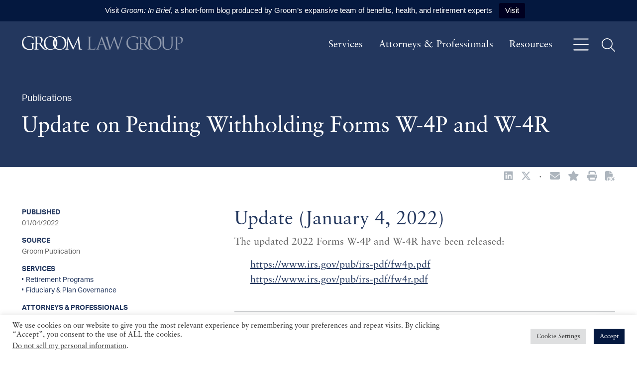

--- FILE ---
content_type: text/html; charset=UTF-8
request_url: https://www.groom.com/resources/update-on-pending-withholding-forms-w-4p-and-w-4r/
body_size: 16135
content:
<!DOCTYPE html><html lang="en-US"><head ><meta charset="UTF-8" /><meta name="viewport" content="width=device-width, initial-scale=1" /><meta name='robots' content='index, follow, max-image-preview:large, max-snippet:-1, max-video-preview:-1' /> <!-- This site is optimized with the Yoast SEO plugin v26.7 - https://yoast.com/wordpress/plugins/seo/ --><link media="all" href="https://www.groom.com/wp-content/cache/autoptimize/css/autoptimize_41cc8f51d006d3851870eec1a6a47fe8.css" rel="stylesheet"><title>Update on Pending Withholding Forms W-4P and W-4R | Groom Law Group</title><link rel="canonical" href="https://www.groom.com/resources/update-on-pending-withholding-forms-w-4p-and-w-4r/" /><meta property="og:locale" content="en_US" /><meta property="og:type" content="article" /><meta property="og:title" content="Update on Pending Withholding Forms W-4P and W-4R | Groom Law Group" /><meta property="og:description" content="Update (January 4, 2022) The updated 2022 Forms W-4P and W-4R have been released: Update (November 8, 2021) It’s official, the 2022 Forms W-4P and W-4R will be optional for 2022. Original Publication (November 4, 2021) The industry is eagerly awaiting the release of these final forms, which, informally, we hear are coming next month" /><meta property="og:url" content="https://www.groom.com/resources/update-on-pending-withholding-forms-w-4p-and-w-4r/" /><meta property="og:site_name" content="Groom Law Group" /><meta property="article:published_time" content="2022-01-04T16:00:00+00:00" /><meta property="article:modified_time" content="2022-12-09T20:00:09+00:00" /><meta property="og:image" content="https://www.groom.com/wp-content/uploads/2022/11/LinkedIn-Groom-Publication-Update-on-Pending-Withholding-Forms-W-4P-and-W-4R-1024x535-1.png" /><meta property="og:image:width" content="1024" /><meta property="og:image:height" content="535" /><meta property="og:image:type" content="image/png" /><meta name="author" content="Raju Buchi" /><meta name="twitter:card" content="summary_large_image" /><meta name="twitter:creator" content="@groomlawgroup" /><meta name="twitter:site" content="@groomlawgroup" /> <script type="application/ld+json" class="yoast-schema-graph">{"@context":"https://schema.org","@graph":[{"@type":"Article","@id":"https://www.groom.com/resources/update-on-pending-withholding-forms-w-4p-and-w-4r/#article","isPartOf":{"@id":"https://www.groom.com/resources/update-on-pending-withholding-forms-w-4p-and-w-4r/"},"author":{"name":"Raju Buchi","@id":"https://www.groom.com/#/schema/person/356acd42141bd0351a0a46b087edabd8"},"headline":"Update on Pending Withholding Forms W-4P and W-4R","datePublished":"2022-01-04T16:00:00+00:00","dateModified":"2022-12-09T20:00:09+00:00","mainEntityOfPage":{"@id":"https://www.groom.com/resources/update-on-pending-withholding-forms-w-4p-and-w-4r/"},"wordCount":430,"publisher":{"@id":"https://www.groom.com/#organization"},"keywords":["Done LAI","FINAL"],"articleSection":["Publications"],"inLanguage":"en-US"},{"@type":"WebPage","@id":"https://www.groom.com/resources/update-on-pending-withholding-forms-w-4p-and-w-4r/","url":"https://www.groom.com/resources/update-on-pending-withholding-forms-w-4p-and-w-4r/","name":"Update on Pending Withholding Forms W-4P and W-4R | Groom Law Group","isPartOf":{"@id":"https://www.groom.com/#website"},"datePublished":"2022-01-04T16:00:00+00:00","dateModified":"2022-12-09T20:00:09+00:00","breadcrumb":{"@id":"https://www.groom.com/resources/update-on-pending-withholding-forms-w-4p-and-w-4r/#breadcrumb"},"inLanguage":"en-US","potentialAction":[{"@type":"ReadAction","target":["https://www.groom.com/resources/update-on-pending-withholding-forms-w-4p-and-w-4r/"]}]},{"@type":"BreadcrumbList","@id":"https://www.groom.com/resources/update-on-pending-withholding-forms-w-4p-and-w-4r/#breadcrumb","itemListElement":[{"@type":"ListItem","position":1,"name":"Home","item":"https://www.groom.com/"},{"@type":"ListItem","position":2,"name":"Resources","item":"https://www.groom.com/resources/"},{"@type":"ListItem","position":3,"name":"Update on Pending Withholding Forms W-4P and W-4R"}]},{"@type":"WebSite","@id":"https://www.groom.com/#website","url":"https://www.groom.com/","name":"Groom Law Group","description":"Employee  Benefits, Health and Retirement","publisher":{"@id":"https://www.groom.com/#organization"},"potentialAction":[{"@type":"SearchAction","target":{"@type":"EntryPoint","urlTemplate":"https://www.groom.com/?s={search_term_string}"},"query-input":{"@type":"PropertyValueSpecification","valueRequired":true,"valueName":"search_term_string"}}],"inLanguage":"en-US"},{"@type":"Organization","@id":"https://www.groom.com/#organization","name":"Groom Law Group","url":"https://www.groom.com/","logo":{"@type":"ImageObject","inLanguage":"en-US","@id":"https://www.groom.com/#/schema/logo/image/","url":"https://www.groom.com/wp-content/uploads/2023/01/LinkedIn-Share-Image.png","contentUrl":"https://www.groom.com/wp-content/uploads/2023/01/LinkedIn-Share-Image.png","width":1200,"height":648,"caption":"Groom Law Group"},"image":{"@id":"https://www.groom.com/#/schema/logo/image/"},"sameAs":["https://x.com/groomlawgroup","https://www.linkedin.com/company/groom-law-group/"]},{"@type":"Person","@id":"https://www.groom.com/#/schema/person/356acd42141bd0351a0a46b087edabd8","name":"Raju Buchi","image":{"@type":"ImageObject","inLanguage":"en-US","@id":"https://www.groom.com/#/schema/person/image/","url":"https://secure.gravatar.com/avatar/b20aab4de6232a24d4f2daba2b50b9cc?s=96&d=mm&r=g","contentUrl":"https://secure.gravatar.com/avatar/b20aab4de6232a24d4f2daba2b50b9cc?s=96&d=mm&r=g","caption":"Raju Buchi"}}]}</script> <!-- / Yoast SEO plugin. --><link rel='dns-prefetch' href='//cdnjs.cloudflare.com' /><link rel='dns-prefetch' href='//use.typekit.net' /><link rel='stylesheet' id='fonts-css' href='//use.typekit.net/hdc3csr.css?ver=1757957780' type='text/css' media='all' /> <script type="text/javascript" src="https://www.groom.com/wp-includes/js/jquery/jquery.min.js?ver=3.7.1" id="jquery-core-js"></script> <script type="text/javascript" src="https://cdnjs.cloudflare.com/polyfill/v3/polyfill.min.js?features=default%2CArray.prototype.find%2CArray.prototype.includes%2CPromise%2CObject.assign%2CObject.entries&amp;ver=2.2.9" id="algolia-polyfill-js"></script> <script type="text/javascript" id="cookie-law-info-js-extra">/* <![CDATA[ */
var Cli_Data = {"nn_cookie_ids":["vuid","collect","sentryReplaySession","loglevel","sp_t","sp_landing","_gid","_gat","_ga_#","_ga"],"cookielist":[],"non_necessary_cookies":{"functional":["vuid","loglevel"],"analytics":["collect","sentryReplaySession","_gid","_gat","_ga_#","_ga"],"advertisement":["sp_t","sp_landing"]},"ccpaEnabled":"1","ccpaRegionBased":"","ccpaBarEnabled":"1","strictlyEnabled":["necessary","obligatoire"],"ccpaType":"ccpa_gdpr","js_blocking":"1","custom_integration":"","triggerDomRefresh":"","secure_cookies":""};
var cli_cookiebar_settings = {"animate_speed_hide":"500","animate_speed_show":"500","background":"#FFF","border":"#b1a6a6c2","border_on":"","button_1_button_colour":"#04183f","button_1_button_hover":"#031332","button_1_link_colour":"#fff","button_1_as_button":"1","button_1_new_win":"","button_2_button_colour":"#333","button_2_button_hover":"#292929","button_2_link_colour":"#444","button_2_as_button":"","button_2_hidebar":"","button_3_button_colour":"#dedfe0","button_3_button_hover":"#b2b2b3","button_3_link_colour":"#333333","button_3_as_button":"1","button_3_new_win":"","button_4_button_colour":"#dedfe0","button_4_button_hover":"#b2b2b3","button_4_link_colour":"#333333","button_4_as_button":"1","button_7_button_colour":"#04183f","button_7_button_hover":"#031332","button_7_link_colour":"#fff","button_7_as_button":"1","button_7_new_win":"","font_family":"inherit","header_fix":"","notify_animate_hide":"1","notify_animate_show":"","notify_div_id":"#cookie-law-info-bar","notify_position_horizontal":"right","notify_position_vertical":"bottom","scroll_close":"","scroll_close_reload":"","accept_close_reload":"","reject_close_reload":"","showagain_tab":"","showagain_background":"#fff","showagain_border":"#000","showagain_div_id":"#cookie-law-info-again","showagain_x_position":"100px","text":"#333333","show_once_yn":"","show_once":"10000","logging_on":"","as_popup":"","popup_overlay":"1","bar_heading_text":"","cookie_bar_as":"banner","popup_showagain_position":"bottom-right","widget_position":"left"};
var log_object = {"ajax_url":"https:\/\/www.groom.com\/wp-admin\/admin-ajax.php"};
/* ]]> */</script> <script type="text/javascript" id="cookie-law-info-ccpa-js-extra">/* <![CDATA[ */
var ccpa_data = {"opt_out_prompt":"Do you really wish to opt out?","opt_out_confirm":"Confirm","opt_out_cancel":"Cancel"};
/* ]]> */</script> <script type="text/javascript" id="topbar_frontjs-js-extra">/* <![CDATA[ */
var tpbr_settings = {"fixed":"notfixed","user_who":"notloggedin","guests_or_users":"all","message":"Visit <b><i>Groom: In Brief<\/b><\/i>, a short-form blog produced by Groom\u2019s expansive team of benefits, health, and retirement experts","status":"active","yn_button":"button","color":"#04183f","button_text":"Visit","button_url":"https:\/\/groominbrief.groom.com\/","button_behavior":"newwindow","is_admin_bar":"no","detect_sticky":"0"};
/* ]]> */</script> <script type="text/javascript" id="wp-util-js-extra">/* <![CDATA[ */
var _wpUtilSettings = {"ajax":{"url":"\/wp-admin\/admin-ajax.php"}};
/* ]]> */</script> <!-- Google tag (gtag.js) from Cookies Yes --> <script type="text/plain" data-cli-class="cli-blocker-script"  data-cli-script-type="analytics" data-cli-block="true"  data-cli-element-position="head" async src="https://www.googletagmanager.com/gtag/js?id=G-CDEF68PSGE"></script> <script type="text/plain" data-cli-class="cli-blocker-script"  data-cli-script-type="analytics" data-cli-block="true"  data-cli-element-position="head">window.dataLayer = window.dataLayer || [];
  function gtag(){dataLayer.push(arguments);}
  gtag('js', new Date());

  gtag('config', 'G-CDEF68PSGE');</script> <!-- Google tag (gtag.js) from Cookies Yes --> <script type="text/plain" data-cli-class="cli-blocker-script"  data-cli-script-type="analytics" data-cli-block="true"  data-cli-element-position="head" async src="https://www.googletagmanager.com/gtag/js?id=UA-88647751-1"></script> <script type="text/plain" data-cli-class="cli-blocker-script"  data-cli-script-type="analytics" data-cli-block="true"  data-cli-element-position="head">window.dataLayer = window.dataLayer || [];
  function gtag(){dataLayer.push(arguments);}
  gtag('js', new Date());

  gtag('config', 'UA-88647751-1');</script><script type="text/javascript">var algolia = {"debug":false,"application_id":"3DOHQE4GPO","search_api_key":"ea45cf02dcc9cf9fcbd637307a588232","query":"","autocomplete":{"sources":[{"index_id":"searchable_posts","index_name":"groom_production_searchable_posts","label":"All posts","admin_name":"All posts","position":10,"max_suggestions":5,"tmpl_suggestion":"autocomplete-post-suggestion","enabled":true}],"input_selector":"input[name='s']:not('.no-autocomplete')"},"indices":{"searchable_posts":{"name":"groom_production_searchable_posts","id":"searchable_posts","enabled":true,"replicas":[{"name":"groom_production_searchable_posts_post_date_desc"},{"name":"groom_production_searchable_posts_last_name_asc"}]}}};</script> <link rel="icon" href="https://www.groom.com/wp-content/uploads/2022/08/favicon.png" sizes="32x32" /><link rel="icon" href="https://www.groom.com/wp-content/uploads/2022/08/favicon.png" sizes="192x192" /><link rel="apple-touch-icon" href="https://www.groom.com/wp-content/uploads/2022/08/favicon.png" /><meta name="msapplication-TileImage" content="https://www.groom.com/wp-content/uploads/2022/08/favicon.png" /></head><body class="post-template-default single single-post postid-14865 single-format-standard wp-custom-logo wp-embed-responsive sidebar-content genesis-breadcrumbs-hidden"><div class="site-container position-relative d-flex flex-nowrap flex-column min-vh-100"><ul class="genesis-skip-link" role="navigation" aria-label="Skip links navigation menu"><li role="presentation"><a href="#genesis-content" class="screen-reader-shortcut"> Skip to content</a></li><li role="presentation"><a href="#genesis-sidebar-primary" class="screen-reader-shortcut"> Skip to primary sidebar</a></li><li role="presentation"><a href="#genesis-footer-widgets" class="screen-reader-shortcut"> Skip to footer</a></li></ul><header class="site-header bg-primary navbar navbar-expand-lg py-2 py-md-4 w-100 z-99 d-print-none"><div class="container-xxxl gx-md-10"><div class="title-area navbar-brand col-md-4"><p class="site-title mb-0"><a href="https://www.groom.com/" class="custom-logo-link" rel="home"><img width="534" height="48" src="https://www.groom.com/wp-content/uploads/2022/08/cropped-groom-law-logo-hdr.png" class="custom-logo" alt="Groom Law Group" decoding="async" srcset="https://www.groom.com/wp-content/uploads/2022/08/cropped-groom-law-logo-hdr.png 534w, https://www.groom.com/wp-content/uploads/2022/08/cropped-groom-law-logo-hdr-300x27.png 300w" sizes="(max-width: 534px) 100vw, 534px" /></a><a href="https://www.groom.com" class="alternate-logo-link" rel="home" itemprop="url"><img width="140" height="32" src="https://www.groom.com/wp-content/uploads/2022/08/groom-law-logo-mobile.png" class="alternate-logo" alt="Groom Law Group" /></a></p></div><div class="widget-area header-widget-area d-md-flex align-items-center justify-content-md-between"><nav class="d-none d-md-block" aria-label="Primary Navigation Menu" id="genesis-nav-primary"><ul id="menu-main-navigation" class="nav flex-row"><li  id="menu-item-12424" class="menu-item menu-item-type-post_type menu-item-object-page menu-item-12424 nav-item"><a class=" nav-link hello link-light link-yellow-hover link-text-decoration-hover" href="https://www.groom.com/services/"><span >Services</span></a></li><li  id="menu-item-656" class="menu-item menu-item-type-post_type_archive menu-item-object-poa_person menu-item-656 nav-item"><a class=" nav-link hello link-light link-yellow-hover link-text-decoration-hover" href="https://www.groom.com/attorneys-professionals/"><span >Attorneys &#038; Professionals</span></a></li><li  id="menu-item-1051" class="menu-item menu-item-type-post_type menu-item-object-page current_page_parent menu-item-1051 nav-item"><a class=" nav-link hello link-light link-yellow-hover link-text-decoration-hover" href="https://www.groom.com/resources/"><span >Resources</span></a></li></ul></nav> <button 
 class="btn btn-link p-0 m-0 ms-4 border-0 text-white link-yellow-hover bg-transparent" 
 type="button" 
 data-bs-toggle="offcanvas" 
 data-bs-target="#offcanvasMenu" 
 aria-controls="offcanvasMenu"
 aria-label="Open off canvas navigation"
 > <svg xmlns="http://www.w3.org/2000/svg" viewBox="0 0 448 512" height="35" width="35" fill="currentColor"> <path d="M0 80C0 71.16 7.164 64 16 64H432C440.8 64 448 71.16 448 80C448 88.84 440.8 96 432 96H16C7.164 96 0 88.84 0 80zM0 240C0 231.2 7.164 224 16 224H432C440.8 224 448 231.2 448 240C448 248.8 440.8 256 432 256H16C7.164 256 0 248.8 0 240zM432 416H16C7.164 416 0 408.8 0 400C0 391.2 7.164 384 16 384H432C440.8 384 448 391.2 448 400C448 408.8 440.8 416 432 416z"/> </svg> </button> <button 
 class="btn btn-link p-0 m-0 ms-4 border-0 text-white link-yellow-hover bg-transparent" 
 type="button" 
 data-bs-toggle="offcanvas" 
 data-bs-target="#offcanvasSearch" 
 aria-controls="offcanvasSearch"
 aria-label="Open off canvas global search"
 > <svg xmlns="http://www.w3.org/2000/svg" viewBox="0 0 512 512" height="27" width="27" fill="currentColor"> <path d="M507.3 484.7l-141.5-141.5C397 306.8 415.1 259.7 415.1 208c0-114.9-93.13-208-208-208S-.0002 93.13-.0002 208S93.12 416 207.1 416c51.68 0 98.85-18.96 135.2-50.15l141.5 141.5C487.8 510.4 491.9 512 496 512s8.188-1.562 11.31-4.688C513.6 501.1 513.6 490.9 507.3 484.7zM208 384C110.1 384 32 305 32 208S110.1 32 208 32S384 110.1 384 208S305 384 208 384z"/> </svg> </button></div></div></header><section class="bg-primary text-white" id="page-header" role="banner" aria-label="Page header"><div class="container-xxxl gx-md-10 py-3 py-md-5"><div class="row position-relative z-1"><div class="col"><p class="col-6 font-secondary fs-18 "> Publications</p><h1 class="entry-title text-white">Update on Pending Withholding Forms W-4P and W-4R</h1></div></div></div></section><div class="site-inner flex-grow-1"><div class="container-xxxl gx-md-10 py-5 pt-1"><div class="row gx-10"><div class="social-share d-flex flex-nowrap align-items-center justify-content-start justify-content-md-end mb-5 text-gray-600"> <a href="https://www.linkedin.com/shareArticle?mini=true&#038;url=https%3A%2F%2Fwww.groom.com%2Fresources%2Fupdate-on-pending-withholding-forms-w-4p-and-w-4r%2F&#038;title=Update%20on%20Pending%20Withholding%20Forms%20W-4P%20and%20W-4R" class="social-share-platform social-share-linkedin" target="_blank" rel="nofollow" aria-label="Share Update on Pending Withholding Forms W-4P and W-4R on Linkedin" title="Share Update on Pending Withholding Forms W-4P and W-4R on Linkedin"><span class="icon fab fa-linkedin"></span></a> <a href="https://twitter.com/intent/tweet?text=Update%20on%20Pending%20Withholding%20Forms%20W-4P%20and%20W-4R&#038;url=https%3A%2F%2Fwww.groom.com%2Fresources%2Fupdate-on-pending-withholding-forms-w-4p-and-w-4r%2F" class="social-share-platform social-share-twitter" target="_blank" rel="nofollow" aria-label="Share Update on Pending Withholding Forms W-4P and W-4R on Twitter" title="Share Update on Pending Withholding Forms W-4P and W-4R on Twitter"><span class="icon fab fa-x-twitter"></span></a><p class="mb-0 mx-3"> &#183;</p><section id="page-tools-696f86aacd33e" class="page-tools" role="banner" aria-label="Page tools 696f86aacd348"><a href="#" class="tool tool-email" rel="nofollow" aria-label="Share this page" title="Share this page"><span class="icon fas fa-envelope"></span></a><a href="#" class="tool tool-bookmark" rel="nofollow" aria-label="Bookmark this page" title="Bookmark this page"><span class="icon fas fa-star"></span></a><a href="https://www.groom.com/resources/update-on-pending-withholding-forms-w-4p-and-w-4r/?print=true" class="tool tool-print" rel="nofollow" aria-label="Print this page" title="Print this page"><span class="icon fas fa-print"></span></a><button class="tool tool-pdf" aria-label="Print to PDF" title="Print to PDF"><span class="icon fas fa-file-pdf"></span></button></section></div><main class="content col-12 col-md-8 order-1" id="genesis-content"><article class="post-14865 post type-post status-publish format-standard category-publications tag-done-lai tag-final poa_published_year_taxonomy-2013 entry" aria-label="Resource: Update on Pending Withholding Forms W-4P and W-4R"><div class="entry-content"><h2 class="wp-block-heading">Update (January 4, 2022)</h2><p>The updated 2022 Forms W-4P and W-4R have been released:</p><ul class="wp-block-list"><li><a href="https://www.irs.gov/pub/irs-pdf/fw4p.pdf" target="_blank" rel="noopener">https://www.irs.gov/pub/irs-pdf/fw4p.pdf</a></li><li><a href="https://www.irs.gov/pub/irs-pdf/fw4r.pdf" target="_blank" rel="noopener">https://www.irs.gov/pub/irs-pdf/fw4r.pdf</a></li></ul><hr class="wp-block-separator has-alpha-channel-opacity"/><h2 class="wp-block-heading">Update (November 8, 2021)</h2><p>It’s official, the 2022 Forms W-4P and W-4R will be <strong>optional</strong> for 2022.</p><hr class="wp-block-separator has-alpha-channel-opacity"/><h2 class="wp-block-heading">Original Publication (November 4, 2021)</h2><p class="wp-block-contentpilot-introduction">Earlier this year, the <a href="/resources/significant-changes-to-2022-pension-and-ira-reports-reflected-on-draft-withholding-forms/" target="_blank" rel="noreferrer noopener">IRS released draft versions</a> of 2022 Forms <a href="/wp-content/uploads/2022/12/draft-2022-form-w-4p.pdf" target="_blank" rel="noreferrer noopener">W-4P</a> and <a href="/wp-content/uploads/2022/12/draft-2022-form-w-4r.pdf" target="_blank" rel="noreferrer noopener">W-4R</a> for pension and IRA withholding on payments, to be used beginning on or after January 1, 2022.  In short, the draft forms split the existing W-4P form into two – the Form W-4P to be used for periodic payments, and Form W-4R to be used for nonperiodic payments and eligible rollover distributions.  The intent is to provide for more accurate federal income tax withholding, which unfortunately adds to the complexity of the forms.  The draft Form W-4P is similar to the revised Form W-4 that was rolled out in 2020, and provides for a new default withholding rate of single with no adjustments (rather than married with three allowances).</p><p>The industry is eagerly awaiting the release of these final forms, which, informally, we hear are coming next month &#8211; December.&nbsp; But there is still a very strong push for a delay in mandating the use of these forms, out of concern with the time it takes to program, test, and implement a rollout of the changes to tens of millions of pensioners and IRA owners.</p><p>A few notable comments –</p><ul class="wp-block-list"><li>We are also waiting on the 2022 Publication 15-T that should be used hand-in-hand with the new forms to compute the tax withholding.</li><li>A substitute Form W-4P cannot simply provide for a participant to designate a set dollar amount to withhold from periodic payments. (Both the existing and pending W-4P only expressly permit an additional flat dollar amount to be selected in addition to the wage withholding otherwise calculated.)</li><li>The plan sponsor must request a Form W-4P from a pensioner before it can use a default rate of withholding.</li><li>Electronic substitute Forms W-4P will need to comply with <a href="/wp-content/uploads/2022/12/publication-1167-revenue-procedure-2021-42.pdf" target="_blank" rel="noreferrer noopener">Publication 1167</a> and generally need to be an exact replicate of the paper form.</li><li>The Form W-4P and the Form W-4 differ on the withholding approach where there are multiple sources of withholding (<em>e.g.</em>, multiple pensions, or a job and an annuity). Therefore, the system programming for Form W-4 may not always be compatible.</li></ul><p>As we hear more, we will keep you posted!</p><p><a href="/wp-content/uploads/2022/11/Update-on-Pending-Withholding-Forms-W-4P-and-W-4R.pdf">Update on Pending Withholding Forms W-4P and W-4R</a></p></div></article></main><aside class="sidebar sidebar-primary widget-area col-12 col-md-4 order-0 font-secondary fs-18" aria-label="Primary Sidebar" id="genesis-sidebar-primary"><h2 class="genesis-sidebar-title screen-reader-text">sidebar</h2><div class="row"><div class="col-12"><h4 class="font-secondary fs-14 text-uppercase fw-bold mb-1"> Published</h4><p class="font-secondary fs-14"> 01/04/2022</p><h4 class="font-secondary fs-14 text-uppercase fw-bold mb-1"> Source</h4><p class="font-secondary fs-14"> Groom Publication</p><div class="mb-3"><h4 class="font-secondary fs-14 text-uppercase fw-bold mb-1"> Services</h4><p class="font-secondary widget-secondary-child fs-14 mb-0"> <a href="https://www.groom.com/services/employers-sponsors/retirement-programs/" class="text-decoration-none link-text-decoration-hover"> Retirement Programs </a></p><p class="font-secondary widget-secondary-child fs-14 mb-0"> <a href="https://www.groom.com/services/employers-sponsors/fiduciary-plan-governance/" class="text-decoration-none link-text-decoration-hover"> Fiduciary &#038; Plan Governance </a></p></div><div class="mb-3"><h4 class="font-secondary fs-14 text-uppercase fw-bold mb-1"> Attorneys &amp; Professionals</h4><ul class="list-unstyled"><li class="font-secondary fs-14 mb-0"> <a href="https://www.groom.com/attorneys-professionals/kim-boberg/" class="text-decoration-none link-text-decoration-hover"> Kim Boberg </a></li><li class="font-secondary fs-14 mb-0"> <a href="https://www.groom.com/attorneys-professionals/elizabeth-thomas-dold/" class="text-decoration-none link-text-decoration-hover"> Elizabeth Thomas Dold </a></li><li class="font-secondary fs-14 mb-0"> <a href="https://www.groom.com/attorneys-professionals/david-levine/" class="text-decoration-none link-text-decoration-hover"> David Levine </a></li><li class="font-secondary fs-14 mb-0"> <a href="https://www.groom.com/attorneys-professionals/louis-t-mazawey/" class="text-decoration-none link-text-decoration-hover"> Louis T. Mazawey </a></li></ul></div></div></div></aside></div></div></div><div class="container-xxxl gx-md-10 my-4 d-print-none"><div class="row gx-5 bg-light-blue"><div class="d-none d-md-flex col-md-4"> &nbsp;</div><div class="col-12 col-md-8 ps-md-4 pe-md-5 py-5"><h2 class="mb-5"> Latest Resources</h2><div class="row "><div class="col-12 mb-4 mb-md-5"><div class="row gx-5 pe-md-5"><div class="col-12 col-md-3 mt-1"><p class="text-primary font-secondary fw-bold fs-16 text-uppercase mb-0"> Events</p><p class="text-primary font-secondary fs-16 mb-0"> 05/07/2026</p><p class="text-primary font-secondary fs-16 mb-0"> Groom Event</p></div><div class="col-12 col-md-9 gx-md-0 border-bottom border-1 border-gray"><h3 class="h4 mb-4"> <a href="https://www.groom.com/resources/grooms-28th-annual-seminar/" class="text-decoration-none link-text-decoration-hover link-svg-transform-hover"> Groom’s 28th Annual Seminar <svg xmlns="http://www.w3.org/2000/svg" viewBox="0 0 512 512" height="20" width="20" fill="currentColor" class="mb-2 ms-1"> <path d="M363.3 100.7l144 144C510.4 247.8 512 251.9 512 255.1s-1.562 8.188-4.688 11.31l-144 144c-6.25 6.25-16.38 6.25-22.62 0s-6.25-16.38 0-22.62l116.7-116.7H16c-8.844 0-16-7.156-16-15.1c0-8.844 7.156-16 16-16h441.4l-116.7-116.7c-6.25-6.25-6.25-16.38 0-22.62S357.1 94.44 363.3 100.7z"/> </svg> </a></h3></div></div></div><div class="col-12 mb-4 mb-md-5"><div class="row gx-5 pe-md-5"><div class="col-12 col-md-3 mt-1"><p class="text-primary font-secondary fw-bold fs-16 text-uppercase mb-0"> Events</p><p class="text-primary font-secondary fs-16 mb-0"> 02/26/2026</p><p class="text-primary font-secondary fs-16 mb-0"> <a href="https://tegecouncil.org/" class="text-decoration-none link-text-decoration-hover" target="_blank"> Joint TE/GE Council </a></p></div><div class="col-12 col-md-9 gx-md-0 border-bottom border-1 border-gray"><h3 class="h4 mb-4"> <a href="https://www.groom.com/resources/joint-te-ge-council-employee-plans-annual-meeting/" class="text-decoration-none link-text-decoration-hover link-svg-transform-hover"> Joint TE/GE Council Employee Plans Annual Meeting <svg xmlns="http://www.w3.org/2000/svg" viewBox="0 0 512 512" height="20" width="20" fill="currentColor" class="mb-2 ms-1"> <path d="M363.3 100.7l144 144C510.4 247.8 512 251.9 512 255.1s-1.562 8.188-4.688 11.31l-144 144c-6.25 6.25-16.38 6.25-22.62 0s-6.25-16.38 0-22.62l116.7-116.7H16c-8.844 0-16-7.156-16-15.1c0-8.844 7.156-16 16-16h441.4l-116.7-116.7c-6.25-6.25-6.25-16.38 0-22.62S357.1 94.44 363.3 100.7z"/> </svg> </a></h3></div></div></div><div class="col-12 mb-4 mb-md-5"><div class="row gx-5 pe-md-5"><div class="col-12 col-md-3 mt-1"><p class="text-primary font-secondary fw-bold fs-16 text-uppercase mb-0"> Events</p><p class="text-primary font-secondary fs-16 mb-0"> 02/20/2026</p><p class="text-primary font-secondary fs-16 mb-0"> American Bar Association</p></div><div class="col-12 col-md-9 gx-md-0 border-bottom border-1 border-gray"><h3 class="h4 mb-4"> <a href="https://www.groom.com/resources/groom-attorneys-to-join-aba-tips-midwinter-symposium-on-employee-benefits-erisa-life-health-disability-insurance-and-insurance-regulation/" class="text-decoration-none link-text-decoration-hover link-svg-transform-hover"> Groom Attorneys to Join ABA TIPS Midwinter Symposium on Employee Benefits, ERISA, Life, Health &amp; Disability Insurance, and Insurance Regulation <svg xmlns="http://www.w3.org/2000/svg" viewBox="0 0 512 512" height="20" width="20" fill="currentColor" class="mb-2 ms-1"> <path d="M363.3 100.7l144 144C510.4 247.8 512 251.9 512 255.1s-1.562 8.188-4.688 11.31l-144 144c-6.25 6.25-16.38 6.25-22.62 0s-6.25-16.38 0-22.62l116.7-116.7H16c-8.844 0-16-7.156-16-15.1c0-8.844 7.156-16 16-16h441.4l-116.7-116.7c-6.25-6.25-6.25-16.38 0-22.62S357.1 94.44 363.3 100.7z"/> </svg> </a></h3></div></div></div></div><div class="row gx-5 pe-md-5"><div class="d-none d-md-flex col-md-3"> &nbsp;</div><div class="col-12 col-md-9 ps-md-0"> <a href="https://www.groom.com/resources/" class="d-flex align-items-center text-uppercase fs-14 font-secondary text-decoration-none link-svg-transform-hover"> View All <svg xmlns="http://www.w3.org/2000/svg" viewBox="0 0 256 512" height="15" width="15" fill="currentColor" class="ms-1"> <path d="M219.9 266.7L75.89 426.7c-5.906 6.562-16.03 7.094-22.59 1.188c-6.918-6.271-6.783-16.39-1.188-22.62L186.5 256L52.11 106.7C46.23 100.1 46.75 90.04 53.29 84.1C59.86 78.2 69.98 78.73 75.89 85.29l144 159.1C225.4 251.4 225.4 260.6 219.9 266.7z"/> </svg> </a></div></div></div></div></div><div class="footer-widgets bg-primary text-white font-secondary fs-17" id="genesis-footer-widgets"><h2 class="genesis-sidebar-title screen-reader-text">Footer</h2><div class="container-xxxl py-6 gx-md-10"><div class="row gx-md-10"><div class="widget-area footer-widgets-1 footer-widget-area col-auto"><section id="block-2" class="widget widget_block" aria-label="Widget for widget_block block-2"><div class="widget-wrap"><section id="social-media-696f86aad120f" class="social-media" aria-label="Social media profiles 696f86aad1215"><div class="wrap"><ul><li class="social-media-item linkedin"><a href="https://www.linkedin.com/company/groom-law-group/" class="social-media-link" aria-label="Linkedin" target="_self"><span class="icon fab fa-linkedin-in"></span></a></li><li class="social-media-item twitter"><a href="https://twitter.com/groomlawgroup/" class="social-media-link" aria-label="Twitter" target="_self"><span class="icon fab fa-x-twitter"></span></a></li></ul></div></section></div></section><section id="block-3" class="widget widget_block" aria-label="Widget for widget_block block-3"><div class="widget-wrap"><h2 class="text-secondary ff-heading fs-1 wp-block-heading">Stay Updated</h2></div></section><section id="block-4" class="widget widget_block widget_text" aria-label="Widget for widget_block widget_text block-4"><div class="widget-wrap"><p>Sign up to receive our newsletter and updates</p></div></section><section id="block-5" class="widget widget_block" aria-label="Widget for widget_block block-5"><div class="widget-wrap"><a href="https://www.groom.com/subscribe" class="btn btn-outline-secondary text-uppercase text-light">Subscribe <span class="ms-2 fas fa-arrow-right-long"></span></a></div></section></div><div class="widget-area footer-widgets-2 footer-widget-area col mt-5 mt-md-0"><section id="block-6" class="widget widget_block" aria-label="Widget for widget_block block-6"><div class="widget-wrap"><div class="bg-transparent text-light "><div class="row"><div class="col"><p class="mb-2"> 1701 Pennsylvania Avenue, N.W.</p><p class="mb-2"> Washington, D.C. 20006-5811</p><div class="d-flex align-items-baseline flex-nowrap"><p class="mb-2"> <a href="tel:2028570620" class="link-light link-text-decoration-hover"> 202-857-0620 </a></p><p class="mx-1 mb-2"> or</p><p class="mb-2"> <a href="tel:8888610861" class="link-light link-text-decoration-hover"> 888-861-0861 </a></p></div><p class="mb-0"> <a href="tel:2026594503" class="link-light link-text-decoration-hover"> 202-659-4503 </a></p><p class="mt-2 mb-0"> <a href="https://www.groom.com/contact/ " class="link-light text-decoration-underline link-yellow-hover text-decoration-underline"> Contact Us </a></p></div></div></div></div></section></div></div></div></div><footer class="site-footer bg-primary text-white font-secondary fs-15 position-relative"><div class="container-xxxl py-md-4 gx-md-10"><div class="row"><div class="col col-12 col-md-auto py-2">&#xA9;&nbsp;2026 Groom Law Group</div><div class="col"><nav class="nav-footer_nav" aria-label="Footer Navigation Menu"><ul id="menu-footer-navigation" class="nav flex-column flex-md-row justify-content-start position-relative z-1" itemscope itemtype="http://www.schema.org/SiteNavigationElement"><li  id="menu-item-1048" class="menu-item menu-item-type-post_type menu-item-object-page menu-item-privacy-policy menu-item-1048 nav-item"><a class=" nav-link fs-15 link-light text-decoration-underline link-yellow-hover link-text-decoration-hover ps-0 ps-md-4 pe-md-0" itemprop="url" href="https://www.groom.com/privacy-policy/"><span itemprop="name"><span >Privacy Policy</span></span></a></li><li  id="menu-item-1049" class="menu-item menu-item-type-post_type menu-item-object-page menu-item-1049 nav-item"><a class=" nav-link fs-15 link-light text-decoration-underline link-yellow-hover link-text-decoration-hover ps-0 ps-md-4 pe-md-0" itemprop="url" href="https://www.groom.com/disclaimer/"><span itemprop="name"><span >Disclaimer</span></span></a></li></ul></nav></div></div></div> <svg 
 xmlns="http://www.w3.org/2000/svg" 
 xmlns:xlink="http://www.w3.org/1999/xlink" 
 class="position-relative position-md-absolute bottom-0 end-0 mw-100 px-2 px-md-0 ps-4 ps-md-0" 
 width="782" 
 height="166" 
 viewBox="0 0 432.799 91.976"
> <defs> <clipPath id="clip-path"> <rect id="Rectangle_1972" data-name="Rectangle 1972" width="432.799" height="91.976" fill="none"/> </clipPath> <clipPath id="clip-path-2"> <rect id="Rectangle_1971" data-name="Rectangle 1971" width="1099.182" height="91.976" fill="none"/> </clipPath> </defs> <g id="Group_3869" data-name="Group 3869" opacity="0.062"> <g id="Group_3030" data-name="Group 3030" clip-path="url(#clip-path)"> <g id="Group_3029" data-name="Group 3029" transform="translate(0 -0.001)"> <g id="Group_3028" data-name="Group 3028" clip-path="url(#clip-path-2)"> <path id="Path_3221" data-name="Path 3221" d="M69.1,60.417c0-9.5-.587-10.794-5.28-12.083a21.94,21.94,0,0,0-3.989-.353c-.469,0-.939-.233-.939-.7,0-.7.587-.939,1.879-.939,5.278,0,12.67.352,13.256.352s7.977-.352,11.5-.352c1.289,0,1.876.235,1.876.939,0,.469-.469.7-.939.7a17.493,17.493,0,0,0-2.933.353c-3.168.587-4.1,2.581-4.341,6.686-.233,3.754-.233,7.274-.233,12.2V80.361c0,5.28-.117,5.514-1.525,6.336-7.509,3.988-18.068,5.28-24.871,5.28-8.917,0-25.575-1.175-38.6-12.554C6.8,73.2,0,60.652,0,45.988,0,27.218,9.151,13.96,19.592,7.39,30.151.821,41.764,0,50.8,0A100.448,100.448,0,0,1,68.747,1.995a58.447,58.447,0,0,0,9.5,1.173c1.173.117,1.406.587,1.406,1.056a148.72,148.72,0,0,0-.82,16.659c0,1.877-.236,2.464-1.056,2.464-.587,0-.7-.7-.821-1.76A18.03,18.03,0,0,0,74.5,13.843c-2.933-4.458-12.436-9.5-27.57-9.5-7.391,0-16.189.7-25.106,7.742-6.8,5.4-11.614,16.072-11.614,29.8,0,16.541,8.329,28.508,12.435,32.5A42.7,42.7,0,0,0,53.38,86.931c4.224,0,10.323-.705,13.373-2.464A4.263,4.263,0,0,0,69.1,80.361Z" transform="translate(0 0.001)" fill="#fff"/> <path id="Path_3222" data-name="Path 3222" d="M66.138,35.127c0-18.3,0-21.585-.235-25.339C65.668,5.8,64.73,3.922,60.858,3.1a21.929,21.929,0,0,0-3.989-.352c-.468,0-.937-.235-.937-.7,0-.7.587-.939,1.877-.939,5.278,0,12.669.352,13.256.352,1.291,0,10.207-.352,13.843-.352,7.391,0,15.252.7,21.469,5.162a20.531,20.531,0,0,1,8.1,15.955c0,8.682-3.637,17.362-14.2,27.1,9.621,12.318,17.6,22.759,24.4,30.033,6.334,6.686,11.379,7.977,14.312,8.447a28.253,28.253,0,0,0,4.576.35c.587,0,1.056.352,1.056.705,0,.7-.7.937-2.816.937h-8.33c-6.569,0-9.5-.587-12.552-2.229-5.045-2.7-9.151-8.447-15.839-17.245C100.16,63.87,94.646,56.009,92.3,52.96a1.892,1.892,0,0,0-1.525-.7l-14.429-.235c-.587,0-.821.352-.821.939v2.816c0,11.262,0,20.529.587,25.456.352,3.4,1.054,5.984,4.576,6.454a51.516,51.516,0,0,0,5.278.468c.7,0,.939.352.939.705,0,.585-.587.937-1.877.937-6.451,0-13.843-.352-14.429-.352-.117,0-7.509.352-11.028.352-1.289,0-1.876-.235-1.876-.937,0-.353.233-.705.939-.705a18.226,18.226,0,0,0,3.518-.468c2.346-.471,2.933-3.052,3.4-6.454.587-4.928.587-14.195.587-25.456Zm9.386,10.207a1.532,1.532,0,0,0,.821,1.408C78.1,47.8,83.5,48.619,88.662,48.619c2.816,0,6.1-.352,8.8-2.229,4.106-2.816,7.155-9.151,7.155-18.066,0-14.666-7.742-23.463-20.3-23.463a35.413,35.413,0,0,0-7.859.7,1.415,1.415,0,0,0-.939,1.408Z" transform="translate(27.134 0.537)" fill="#fff"/> <path id="Path_3223" data-name="Path 3223" d="M146.8,0c26.4,0,46.105,16.66,46.105,43.994,0,26.279-18.536,47.983-46.809,47.983-32.144,0-45.519-24.989-45.519-46.105C100.582,26.866,114.426,0,146.8,0m2.464,87.518c10.559,0,32.38-6.1,32.38-40.239,0-28.156-17.128-43.29-35.665-43.29-19.592,0-34.256,12.9-34.256,38.6,0,27.335,16.424,44.932,37.541,44.932" transform="translate(48.794 0.001)" fill="#fff"/> <path id="Path_3224" data-name="Path 3224" d="M188.662,0c26.4,0,46.105,16.66,46.105,43.994,0,26.279-18.534,47.983-46.809,47.983-32.144,0-45.519-24.989-45.519-46.105C142.439,26.866,156.283,0,188.662,0m2.465,87.518c10.558,0,32.378-6.1,32.378-40.239,0-28.156-17.128-43.29-35.665-43.29-19.592,0-34.254,12.9-34.254,38.6,0,27.335,16.422,44.932,37.541,44.932" transform="translate(69.099 0.001)" fill="#fff"/> <path id="Path_3225" data-name="Path 3225" d="M301.161,75.2c.469,4.224,1.291,10.792,6.335,12.435a25.436,25.436,0,0,0,7.625,1.056c.587,0,.94.117.94.587,0,.7-1.056,1.056-2.464,1.056-2.581,0-15.252-.352-19.592-.7-2.7-.233-3.285-.587-3.285-1.173,0-.469.233-.7.82-.821s.705-2.112.469-4.224l-5.63-60.535h-.352l-28.743,61c-2.464,5.162-2.816,6.218-3.872,6.218-.821,0-1.408-1.173-3.637-5.4-3.049-5.747-13.139-26.044-13.725-27.216-1.056-2.112-14.195-30.268-15.485-33.436H220.1L215.4,78.484c-.117,1.879-.117,3.989-.117,5.984a3.756,3.756,0,0,0,3.05,3.637,21.628,21.628,0,0,0,4.457.587c.471,0,.94.235.94.587,0,.821-.7,1.056-2.112,1.056-4.341,0-9.973-.352-10.911-.352-1.056,0-6.687.352-9.855.352-1.172,0-1.993-.235-1.993-1.056,0-.352.587-.587,1.173-.587a15.124,15.124,0,0,0,3.518-.351c3.872-.705,4.224-5.281,4.694-9.738l8.446-76.491C216.811.821,217.28,0,217.984,0s1.173.469,1.76,1.76l35.9,73.792L290.134,1.877C290.6.821,291.073,0,291.894,0s1.172.939,1.408,3.168Z" transform="translate(96.471 0.001)" fill="#fff"/> </g> </g> </g> </g> </svg></footer> <button id="back-to-top" type="button" class="btn btn-secondary btn-sm shadow-lg position-fixed m-3 bottom-0 end-0" aria-label="Back to Top"> <svg xmlns="http://www.w3.org/2000/svg" viewBox="0 0 384 512" height="34" width="34" class="" fill="currentColor"> <path d="M363.9 330.7c-6.271 6.918-16.39 6.783-22.62 1.188L192 197.5l-149.3 134.4c-6.594 5.877-16.69 5.361-22.62-1.188C14.2 324.1 14.73 314 21.29 308.1l159.1-144c6.125-5.469 15.31-5.469 21.44 0l159.1 144C369.3 314 369.8 324.1 363.9 330.7z"/> </svg> </button></div><!--googleoff: all--><div id="cookie-law-info-bar" data-nosnippet="true"><span><div class="cli-bar-container cli-style-v2"><div class="cli-bar-message">We use cookies on our website to give you the most relevant experience by remembering your preferences and repeat visits. By clicking “Accept”, you consent to the use of ALL the cookies.</br><div class="wt-cli-ccpa-element"> <a style="color:#333333" class="wt-cli-ccpa-opt-out">Do not sell my personal information</a>.</div></div><div class="cli-bar-btn_container"><a role='button' class="medium cli-plugin-button cli-plugin-main-button cli_settings_button" style="margin:0px 10px 0px 5px">Cookie Settings</a><a role='button' data-cli_action="accept" id="cookie_action_close_header" class="medium cli-plugin-button cli-plugin-main-button cookie_action_close_header cli_action_button wt-cli-accept-btn">Accept</a></div></div></span></div><div id="cookie-law-info-again" data-nosnippet="true"><span id="cookie_hdr_showagain">Manage consent</span></div><div class="cli-modal" data-nosnippet="true" id="cliSettingsPopup" tabindex="-1" role="dialog" aria-labelledby="cliSettingsPopup" aria-hidden="true"><div class="cli-modal-dialog" role="document"><div class="cli-modal-content cli-bar-popup"> <button type="button" class="cli-modal-close" id="cliModalClose"> <svg class="" viewBox="0 0 24 24"><path d="M19 6.41l-1.41-1.41-5.59 5.59-5.59-5.59-1.41 1.41 5.59 5.59-5.59 5.59 1.41 1.41 5.59-5.59 5.59 5.59 1.41-1.41-5.59-5.59z"></path><path d="M0 0h24v24h-24z" fill="none"></path></svg> <span class="wt-cli-sr-only">Close</span> </button><div class="cli-modal-body"><div class="cli-container-fluid cli-tab-container"><div class="cli-row"><div class="cli-col-12 cli-align-items-stretch cli-px-0"><div class="cli-privacy-overview"><h4>Privacy Overview</h4><div class="cli-privacy-content"><div class="cli-privacy-content-text">This website uses cookies to improve your experience while you navigate through the website. Out of these, the cookies that are categorized as necessary are stored on your browser as they are essential for the working of basic functionalities of the website. We also use third-party cookies that help us analyze and understand how you use this website. These cookies will be stored in your browser only with your consent. You also have the option to opt-out of these cookies. But opting out of some of these cookies may affect your browsing experience.</div></div> <a class="cli-privacy-readmore" aria-label="Show more" role="button" data-readmore-text="Show more" data-readless-text="Show less"></a></div></div><div class="cli-col-12 cli-align-items-stretch cli-px-0 cli-tab-section-container"><div class="cli-tab-section"><div class="cli-tab-header"> <a role="button" tabindex="0" class="cli-nav-link cli-settings-mobile" data-target="necessary" data-toggle="cli-toggle-tab"> Necessary </a><div class="wt-cli-necessary-checkbox"> <input type="checkbox" class="cli-user-preference-checkbox"  id="wt-cli-checkbox-necessary" data-id="checkbox-necessary" checked="checked"  /> <label class="form-check-label" for="wt-cli-checkbox-necessary">Necessary</label></div> <span class="cli-necessary-caption">Always Enabled</span></div><div class="cli-tab-content"><div class="cli-tab-pane cli-fade" data-id="necessary"><div class="wt-cli-cookie-description"> Necessary cookies are absolutely essential for the website to function properly. These cookies ensure basic functionalities and security features of the website, anonymously.<table class="cookielawinfo-row-cat-table cookielawinfo-winter"><thead><tr><th class="cookielawinfo-column-1">Cookie</th><th class="cookielawinfo-column-3">Duration</th><th class="cookielawinfo-column-4">Description</th></tr></thead><tbody><tr class="cookielawinfo-row"><td class="cookielawinfo-column-1">__cf_bm</td><td class="cookielawinfo-column-3">30 minutes</td><td class="cookielawinfo-column-4">This cookie is used to distinguish between humans and bots. This is beneficial for the website, in order to make valid reports on the use of their website.</td></tr><tr class="cookielawinfo-row"><td class="cookielawinfo-column-1">_cf_bm</td><td class="cookielawinfo-column-3">30 minutes</td><td class="cookielawinfo-column-4">Necessary to support Cloudflare Bot Management</td></tr><tr class="cookielawinfo-row"><td class="cookielawinfo-column-1">algoliasearch-client-js</td><td class="cookielawinfo-column-3">Persistent</td><td class="cookielawinfo-column-4">Necessary in order to optimize the website's search -bar function. The cookie ensures accurate and fast search results.</td></tr><tr class="cookielawinfo-row"><td class="cookielawinfo-column-1">cookielawinfo-checkbox-advertisement</td><td class="cookielawinfo-column-3">1 year</td><td class="cookielawinfo-column-4">Used to detect if the visitor has accepted the marketing category in the cookie banner. This cookie is necessary for GDPR-compliance of the website.</td></tr><tr class="cookielawinfo-row"><td class="cookielawinfo-column-1">cookielawinfo-checkbox-analytics</td><td class="cookielawinfo-column-3">11 months</td><td class="cookielawinfo-column-4">This cookie is set by GDPR Cookie Consent plugin. The cookie is used to store the user consent for the cookies in the category "Analytics".</td></tr><tr class="cookielawinfo-row"><td class="cookielawinfo-column-1">cookielawinfo-checkbox-functional</td><td class="cookielawinfo-column-3">11 months</td><td class="cookielawinfo-column-4">The cookie is set by GDPR cookie consent to record the user consent for the cookies in the category "Functional".</td></tr><tr class="cookielawinfo-row"><td class="cookielawinfo-column-1">cookielawinfo-checkbox-necessary</td><td class="cookielawinfo-column-3">11 months</td><td class="cookielawinfo-column-4">This cookie is set by GDPR Cookie Consent plugin. The cookies is used to store the user consent for the cookies in the category "Necessary".</td></tr><tr class="cookielawinfo-row"><td class="cookielawinfo-column-1">cookielawinfo-checkbox-others</td><td class="cookielawinfo-column-3">11 months</td><td class="cookielawinfo-column-4">This cookie is set by GDPR Cookie Consent plugin. The cookie is used to store the user consent for the cookies in the category "Other.</td></tr><tr class="cookielawinfo-row"><td class="cookielawinfo-column-1">cookielawinfo-checkbox-performance</td><td class="cookielawinfo-column-3">11 months</td><td class="cookielawinfo-column-4">This cookie is set by GDPR Cookie Consent plugin. The cookie is used to store the user consent for the cookies in the category "Performance".</td></tr><tr class="cookielawinfo-row"><td class="cookielawinfo-column-1">viewed_cookie_policy</td><td class="cookielawinfo-column-3">11 months</td><td class="cookielawinfo-column-4">The cookie is set by the GDPR Cookie Consent plugin and is used to store whether or not user has consented to the use of cookies. It does not store any personal data.</td></tr></tbody></table></div></div></div></div><div class="cli-tab-section"><div class="cli-tab-header"> <a role="button" tabindex="0" class="cli-nav-link cli-settings-mobile" data-target="functional" data-toggle="cli-toggle-tab"> Functional </a><div class="cli-switch"> <input type="checkbox" id="wt-cli-checkbox-functional" class="cli-user-preference-checkbox"  data-id="checkbox-functional" checked='checked' /> <label for="wt-cli-checkbox-functional" class="cli-slider" data-cli-enable="Enabled" data-cli-disable="Disabled"><span class="wt-cli-sr-only">Functional</span></label></div></div><div class="cli-tab-content"><div class="cli-tab-pane cli-fade" data-id="functional"><div class="wt-cli-cookie-description"> Functional cookies help to perform certain functionalities like sharing the content of the website on social media platforms, collect feedbacks, and other third-party features.<table class="cookielawinfo-row-cat-table cookielawinfo-winter"><thead><tr><th class="cookielawinfo-column-1">Cookie</th><th class="cookielawinfo-column-3">Duration</th><th class="cookielawinfo-column-4">Description</th></tr></thead><tbody><tr class="cookielawinfo-row"><td class="cookielawinfo-column-1">loglevel</td><td class="cookielawinfo-column-3">1 year</td><td class="cookielawinfo-column-4">Maintains setting and output when using the Developer Tool Console on current session.</td></tr><tr class="cookielawinfo-row"><td class="cookielawinfo-column-1">vuid</td><td class="cookielawinfo-column-3">1 year 1 month</td><td class="cookielawinfo-column-4">These cookies are used by the Vimeo video player on websites.</td></tr></tbody></table></div></div></div></div><div class="cli-tab-section"><div class="cli-tab-header"> <a role="button" tabindex="0" class="cli-nav-link cli-settings-mobile" data-target="performance" data-toggle="cli-toggle-tab"> Performance </a><div class="cli-switch"> <input type="checkbox" id="wt-cli-checkbox-performance" class="cli-user-preference-checkbox"  data-id="checkbox-performance" checked='checked' /> <label for="wt-cli-checkbox-performance" class="cli-slider" data-cli-enable="Enabled" data-cli-disable="Disabled"><span class="wt-cli-sr-only">Performance</span></label></div></div><div class="cli-tab-content"><div class="cli-tab-pane cli-fade" data-id="performance"><div class="wt-cli-cookie-description"> Performance cookies are used to understand and analyze the key performance indexes of the website which helps in delivering a better user experience for the visitors.</div></div></div></div><div class="cli-tab-section"><div class="cli-tab-header"> <a role="button" tabindex="0" class="cli-nav-link cli-settings-mobile" data-target="analytics" data-toggle="cli-toggle-tab"> Analytics </a><div class="cli-switch"> <input type="checkbox" id="wt-cli-checkbox-analytics" class="cli-user-preference-checkbox"  data-id="checkbox-analytics" checked='checked' /> <label for="wt-cli-checkbox-analytics" class="cli-slider" data-cli-enable="Enabled" data-cli-disable="Disabled"><span class="wt-cli-sr-only">Analytics</span></label></div></div><div class="cli-tab-content"><div class="cli-tab-pane cli-fade" data-id="analytics"><div class="wt-cli-cookie-description"> Analytical cookies are used to understand how visitors interact with the website. These cookies help provide information on metrics the number of visitors, bounce rate, traffic source, etc.<table class="cookielawinfo-row-cat-table cookielawinfo-winter"><thead><tr><th class="cookielawinfo-column-1">Cookie</th><th class="cookielawinfo-column-3">Duration</th><th class="cookielawinfo-column-4">Description</th></tr></thead><tbody><tr class="cookielawinfo-row"><td class="cookielawinfo-column-1">_ga</td><td class="cookielawinfo-column-3">1 year</td><td class="cookielawinfo-column-4">Registers a unique ID that is used to generate statistical data on h ow the visitor uses the website.</td></tr><tr class="cookielawinfo-row"><td class="cookielawinfo-column-1">_ga_#</td><td class="cookielawinfo-column-3">1 year</td><td class="cookielawinfo-column-4">Used by Google Analytics to collect data on the n umber of times a user h as visited the website as well as dates for the first and most recent visit.</td></tr><tr class="cookielawinfo-row"><td class="cookielawinfo-column-1">_gat</td><td class="cookielawinfo-column-3">1 year</td><td class="cookielawinfo-column-4">Used by Google Analytics to throttle request rate.</td></tr><tr class="cookielawinfo-row"><td class="cookielawinfo-column-1">_gid</td><td class="cookielawinfo-column-3">1 year</td><td class="cookielawinfo-column-4">Registers a unique ID that is used to generate statistical data on how the visitor uses the website.</td></tr><tr class="cookielawinfo-row"><td class="cookielawinfo-column-1">collect</td><td class="cookielawinfo-column-3">1 year</td><td class="cookielawinfo-column-4">Used to send data to Google Analytics about the visitor's device and behavior. Tracks the visitor across devices and marketing channels.</td></tr><tr class="cookielawinfo-row"><td class="cookielawinfo-column-1">sentryReplaySession</td><td class="cookielawinfo-column-3">1 year</td><td class="cookielawinfo-column-4">Registers data on visitors' website behavior. This is used for internal analysis and website optimization.</td></tr></tbody></table></div></div></div></div><div class="cli-tab-section"><div class="cli-tab-header"> <a role="button" tabindex="0" class="cli-nav-link cli-settings-mobile" data-target="advertisement" data-toggle="cli-toggle-tab"> Advertisement </a><div class="cli-switch"> <input type="checkbox" id="wt-cli-checkbox-advertisement" class="cli-user-preference-checkbox"  data-id="checkbox-advertisement" checked='checked' /> <label for="wt-cli-checkbox-advertisement" class="cli-slider" data-cli-enable="Enabled" data-cli-disable="Disabled"><span class="wt-cli-sr-only">Advertisement</span></label></div></div><div class="cli-tab-content"><div class="cli-tab-pane cli-fade" data-id="advertisement"><div class="wt-cli-cookie-description"> Advertisement cookies are used to provide visitors with relevant ads and marketing campaigns. These cookies track visitors across websites and collect information to provide customized ads.<table class="cookielawinfo-row-cat-table cookielawinfo-winter"><thead><tr><th class="cookielawinfo-column-1">Cookie</th><th class="cookielawinfo-column-3">Duration</th><th class="cookielawinfo-column-4">Description</th></tr></thead><tbody><tr class="cookielawinfo-row"><td class="cookielawinfo-column-1">sp_landing</td><td class="cookielawinfo-column-3">1 year</td><td class="cookielawinfo-column-4">Unclassified</td></tr><tr class="cookielawinfo-row"><td class="cookielawinfo-column-1">sp_t</td><td class="cookielawinfo-column-3">1 year</td><td class="cookielawinfo-column-4">Unclassified.</td></tr></tbody></table></div></div></div></div><div class="cli-tab-section"><div class="cli-tab-header"> <a role="button" tabindex="0" class="cli-nav-link cli-settings-mobile" data-target="others" data-toggle="cli-toggle-tab"> Others </a><div class="cli-switch"> <input type="checkbox" id="wt-cli-checkbox-others" class="cli-user-preference-checkbox"  data-id="checkbox-others" checked='checked' /> <label for="wt-cli-checkbox-others" class="cli-slider" data-cli-enable="Enabled" data-cli-disable="Disabled"><span class="wt-cli-sr-only">Others</span></label></div></div><div class="cli-tab-content"><div class="cli-tab-pane cli-fade" data-id="others"><div class="wt-cli-cookie-description"> Other uncategorized cookies are those that are being analyzed and have not been classified into a category as yet.</div></div></div></div></div></div></div></div><div class="cli-modal-footer"><div class="wt-cli-element cli-container-fluid cli-tab-container"><div class="cli-row"><div class="cli-col-12 cli-align-items-stretch cli-px-0"><div class="cli-tab-footer wt-cli-privacy-overview-actions"> <a id="wt-cli-privacy-save-btn" role="button" tabindex="0" data-cli-action="accept" class="wt-cli-privacy-btn cli_setting_save_button wt-cli-privacy-accept-btn cli-btn">SAVE &amp; ACCEPT</a></div><div class="wt-cli-ckyes-footer-section"><div class="wt-cli-ckyes-brand-logo">Powered by <a href="https://www.cookieyes.com/"><img src="https://www.groom.com/wp-content/plugins/cookie-law-info/legacy/public/images/logo-cookieyes.svg" alt="CookieYes Logo"></a></div></div></div></div></div></div></div></div></div><div class="cli-modal-backdrop cli-fade cli-settings-overlay"></div><div class="cli-modal-backdrop cli-fade cli-popupbar-overlay"></div> <!--googleon: all--> <script type="text/html" id="tmpl-autocomplete-post-suggestion"><#
		if ( data.post_title ) {
			data.post_title = data.post_title.replace( /(<([^>]+)>)/ig, '' );
		}
		#>
		<a class="suggestion-link" href="{{ data.permalink }}" title="{{ data.post_title }}">
			<span class="suggestion-post-title">
				{{{ data._highlightResult.post_title.value }}}
			</span>
		</a></script> <script type="text/html" id="tmpl-autocomplete-empty"><div class="autocomplete-empty">
			No results matched your query, 			<span class="empty-query">"{{ data.query }}"</span>
		</div></script> <div 
 id="offcanvasMenu" 
 class="offcanvas offcanvas-end" 
 tabindex="-1" 
 aria-labelledby="Global Menu"
><div class="offcanvas-header justify-content-end"> <button 
 type="button" 
 class="btn-close p-0 m-0 border-0 text-white link-yellow-hover bg-transparent" 
 data-bs-dismiss="offcanvas" 
 aria-label="Close off canvas navigation"
 > <svg xmlns="http://www.w3.org/2000/svg" viewBox="0 0 320 512" height="40" width="40" fill="currentColor"> <path d="M315.3 411.3c-6.253 6.253-16.37 6.253-22.63 0L160 278.6l-132.7 132.7c-6.253 6.253-16.37 6.253-22.63 0c-6.253-6.253-6.253-16.37 0-22.63L137.4 256L4.69 123.3c-6.253-6.253-6.253-16.37 0-22.63c6.253-6.253 16.37-6.253 22.63 0L160 233.4l132.7-132.7c6.253-6.253 16.37-6.253 22.63 0c6.253 6.253 6.253 16.37 0 22.63L182.6 256l132.7 132.7C321.6 394.9 321.6 405.1 315.3 411.3z"/> </svg> </button></div><div class="offcanvas-body d-flex flex-column"><div class="col col-12"><nav class="nav-secondary" aria-label="Secondary Navigation Menu"><ul id="menu-secondary-navigation" class="nav flex-column w-100" itemscope itemtype="http://www.schema.org/SiteNavigationElement"><li  id="menu-item-12420" class="menu-item menu-item-type-post_type menu-item-object-page menu-item-has-children dropdown menu-item-12420 nav-item"><a class="dropdown-toggle  nav-link link-light fs-2 link-yellow-hover text-decoration-none" href="#" data-bs-toggle="dropdown" aria-expanded="false" id="menu-item-dropdown-12420"><span itemprop="name"><span >About Us</span></span></a><ul class="dropdown-menu" aria-labelledby="menu-item-dropdown-12420"><li  id="menu-item-18468" class="menu-item menu-item-type-post_type menu-item-object-page menu-item-18468 nav-item"><a class="dropdown-item nav-link link-light fs-2 link-yellow-hover text-decoration-none" itemprop="url" href="https://www.groom.com/about-us/"><span itemprop="name"><span >About Us</span></span></a></li><li  id="menu-item-18442" class="menu-item menu-item-type-post_type menu-item-object-poa_firm menu-item-18442 nav-item"><a class="dropdown-item nav-link link-light fs-2 link-yellow-hover text-decoration-none" itemprop="url" href="https://www.groom.com/about-us/our-culture/"><span itemprop="name"><span >Our Culture</span></span></a></li><li  id="menu-item-22904" class="menu-item menu-item-type-post_type menu-item-object-poa_firm menu-item-22904 nav-item"><a class="dropdown-item nav-link link-light fs-2 link-yellow-hover text-decoration-none" itemprop="url" href="https://www.groom.com/about-us/our-success/"><span itemprop="name"><span >Our Success</span></span></a></li><li  id="menu-item-18444" class="menu-item menu-item-type-post_type menu-item-object-poa_firm menu-item-18444 nav-item"><a class="dropdown-item nav-link link-light fs-2 link-yellow-hover text-decoration-none" itemprop="url" href="https://www.groom.com/about-us/alumni/"><span itemprop="name"><span >Alumni</span></span></a></li><li  id="menu-item-18445" class="menu-item menu-item-type-post_type menu-item-object-poa_firm menu-item-18445 nav-item"><a class="dropdown-item nav-link link-light fs-2 link-yellow-hover text-decoration-none" itemprop="url" href="https://www.groom.com/about-us/learn-inspire-network-and-collaborate/"><span itemprop="name"><span >Learn, Inspire, Network and Collaborate</span></span></a></li><li  id="menu-item-18446" class="menu-item menu-item-type-post_type menu-item-object-poa_firm menu-item-18446 nav-item"><a class="dropdown-item nav-link link-light fs-2 link-yellow-hover text-decoration-none" itemprop="url" href="https://www.groom.com/about-us/pro-bono/"><span itemprop="name"><span >Pro Bono</span></span></a></li></ul></li><li  id="menu-item-12421" class="menu-item menu-item-type-post_type menu-item-object-page menu-item-has-children dropdown menu-item-12421 nav-item"><a class="dropdown-toggle  nav-link link-light fs-2 link-yellow-hover text-decoration-none" href="#" data-bs-toggle="dropdown" aria-expanded="false" id="menu-item-dropdown-12421"><span itemprop="name"><span >Services</span></span></a><ul class="dropdown-menu" aria-labelledby="menu-item-dropdown-12421"><li  id="menu-item-18469" class="menu-item menu-item-type-post_type menu-item-object-page menu-item-18469 nav-item"><a class="dropdown-item nav-link link-light fs-2 link-yellow-hover text-decoration-none" itemprop="url" href="https://www.groom.com/services/"><span itemprop="name"><span >All Services</span></span></a></li><li  id="menu-item-18447" class="menu-item menu-item-type-post_type menu-item-object-poa_practice menu-item-18447 nav-item"><a class="dropdown-item nav-link link-light fs-2 link-yellow-hover text-decoration-none" itemprop="url" href="https://www.groom.com/services/employers-sponsors/"><span itemprop="name"><span >Employers &#038; Sponsors</span></span></a></li><li  id="menu-item-18458" class="menu-item menu-item-type-post_type menu-item-object-poa_practice menu-item-18458 nav-item"><a class="dropdown-item nav-link link-light fs-2 link-yellow-hover text-decoration-none" itemprop="url" href="https://www.groom.com/services/health-services/"><span itemprop="name"><span >Health Services</span></span></a></li><li  id="menu-item-18457" class="menu-item menu-item-type-post_type menu-item-object-poa_practice menu-item-18457 nav-item"><a class="dropdown-item nav-link link-light fs-2 link-yellow-hover text-decoration-none" itemprop="url" href="https://www.groom.com/services/retirement-services/"><span itemprop="name"><span >Retirement Services</span></span></a></li><li  id="menu-item-18455" class="menu-item menu-item-type-post_type menu-item-object-poa_practice menu-item-18455 nav-item"><a class="dropdown-item nav-link link-light fs-2 link-yellow-hover text-decoration-none" itemprop="url" href="https://www.groom.com/services/litigation/"><span itemprop="name"><span >Litigation</span></span></a></li><li  id="menu-item-18456" class="menu-item menu-item-type-post_type menu-item-object-poa_practice menu-item-18456 nav-item"><a class="dropdown-item nav-link link-light fs-2 link-yellow-hover text-decoration-none" itemprop="url" href="https://www.groom.com/services/policy/"><span itemprop="name"><span >Policy</span></span></a></li></ul></li><li  id="menu-item-1057" class="menu-item menu-item-type-post_type_archive menu-item-object-poa_person menu-item-1057 nav-item"><a class=" nav-link link-light fs-2 link-yellow-hover text-decoration-none" itemprop="url" href="https://www.groom.com/attorneys-professionals/"><span itemprop="name"><span >Attorneys &#038; Professionals</span></span></a></li><li  id="menu-item-1058" class="menu-item menu-item-type-post_type menu-item-object-page current_page_parent menu-item-1058 nav-item"><a class=" nav-link link-light fs-2 link-yellow-hover text-decoration-none" itemprop="url" href="https://www.groom.com/resources/"><span itemprop="name"><span >Resources</span></span></a></li><li  id="menu-item-12422" class="menu-item menu-item-type-post_type menu-item-object-page menu-item-has-children dropdown menu-item-12422 nav-item"><a class="dropdown-toggle  nav-link link-light fs-2 link-yellow-hover text-decoration-none" href="#" data-bs-toggle="dropdown" aria-expanded="false" id="menu-item-dropdown-12422"><span itemprop="name"><span >Resource Hubs</span></span></a><ul class="dropdown-menu" aria-labelledby="menu-item-dropdown-12422"><li  id="menu-item-18470" class="menu-item menu-item-type-post_type menu-item-object-page menu-item-18470 nav-item"><a class="dropdown-item nav-link link-light fs-2 link-yellow-hover text-decoration-none" itemprop="url" href="https://www.groom.com/resource-hubs/"><span itemprop="name"><span >All Resource Hubs</span></span></a></li><li  id="menu-item-23641" class="menu-item menu-item-type-custom menu-item-object-custom menu-item-23641 nav-item"><a class="dropdown-item nav-link link-light fs-2 link-yellow-hover text-decoration-none" itemprop="url" href="https://groominbrief.groom.com/"><span itemprop="name"><span >Groom: In Brief</span></span></a></li><li  id="menu-item-18459" class="menu-item menu-item-type-post_type menu-item-object-resource_hubs menu-item-18459 nav-item"><a class="dropdown-item nav-link link-light fs-2 link-yellow-hover text-decoration-none" itemprop="url" href="https://www.groom.com/resource-hub/secure-act/"><span itemprop="name"><span >SECURE Act</span></span></a></li><li  id="menu-item-21624" class="menu-item menu-item-type-post_type menu-item-object-resource_hubs menu-item-21624 nav-item"><a class="dropdown-item nav-link link-light fs-2 link-yellow-hover text-decoration-none" itemprop="url" href="https://www.groom.com/resource-hub/investment-advice/"><span itemprop="name"><span >Investment Advice Hub</span></span></a></li><li  id="menu-item-18461" class="menu-item menu-item-type-post_type menu-item-object-resource_hubs menu-item-18461 nav-item"><a class="dropdown-item nav-link link-light fs-2 link-yellow-hover text-decoration-none" itemprop="url" href="https://www.groom.com/resource-hub/investigations-enforcement/"><span itemprop="name"><span >Investigations &amp; Enforcement</span></span></a></li><li  id="menu-item-18460" class="menu-item menu-item-type-post_type menu-item-object-resource_hubs menu-item-18460 nav-item"><a class="dropdown-item nav-link link-light fs-2 link-yellow-hover text-decoration-none" itemprop="url" href="https://www.groom.com/resource-hub/cryptocurrency-and-blockchain/"><span itemprop="name"><span >Cryptocurrency and Blockchain</span></span></a></li><li  id="menu-item-18462" class="menu-item menu-item-type-post_type menu-item-object-resource_hubs menu-item-18462 nav-item"><a class="dropdown-item nav-link link-light fs-2 link-yellow-hover text-decoration-none" itemprop="url" href="https://www.groom.com/resource-hub/covid-19-resource/"><span itemprop="name"><span >COVID-19 Resources</span></span></a></li><li  id="menu-item-23626" class="menu-item menu-item-type-post_type menu-item-object-resource_hubs menu-item-23626 nav-item"><a class="dropdown-item nav-link link-light fs-2 link-yellow-hover text-decoration-none" itemprop="url" href="https://www.groom.com/resource-hub/this-week-from-the-hill/"><span itemprop="name"><span >This Week From the Hill</span></span></a></li></ul></li><li  id="menu-item-17257" class="menu-item menu-item-type-post_type menu-item-object-page menu-item-has-children dropdown menu-item-17257 nav-item"><a class="dropdown-toggle  nav-link link-light fs-2 link-yellow-hover text-decoration-none" href="#" data-bs-toggle="dropdown" aria-expanded="false" id="menu-item-dropdown-17257"><span itemprop="name"><span >Careers</span></span></a><ul class="dropdown-menu" aria-labelledby="menu-item-dropdown-17257"><li  id="menu-item-18471" class="menu-item menu-item-type-post_type menu-item-object-page menu-item-18471 nav-item"><a class="dropdown-item nav-link link-light fs-2 link-yellow-hover text-decoration-none" itemprop="url" href="https://www.groom.com/careers-at-groom/"><span itemprop="name"><span >Careers</span></span></a></li><li  id="menu-item-18465" class="menu-item menu-item-type-post_type menu-item-object-poa_career menu-item-18465 nav-item"><a class="dropdown-item nav-link link-light fs-2 link-yellow-hover text-decoration-none" itemprop="url" href="https://www.groom.com/career/attorneys/"><span itemprop="name"><span >Attorneys</span></span></a></li><li  id="menu-item-18466" class="menu-item menu-item-type-post_type menu-item-object-poa_career menu-item-18466 nav-item"><a class="dropdown-item nav-link link-light fs-2 link-yellow-hover text-decoration-none" itemprop="url" href="https://www.groom.com/career/summer-associates/"><span itemprop="name"><span >Summer Associates</span></span></a></li><li  id="menu-item-18463" class="menu-item menu-item-type-post_type menu-item-object-poa_career menu-item-18463 nav-item"><a class="dropdown-item nav-link link-light fs-2 link-yellow-hover text-decoration-none" itemprop="url" href="https://www.groom.com/career/professional-staff/"><span itemprop="name"><span >Professional Staff</span></span></a></li><li  id="menu-item-18464" class="menu-item menu-item-type-post_type menu-item-object-poa_career menu-item-18464 nav-item"><a class="dropdown-item nav-link link-light fs-2 link-yellow-hover text-decoration-none" itemprop="url" href="https://www.groom.com/career/current-openings/"><span itemprop="name"><span >Current Openings</span></span></a></li></ul></li></ul></nav></div><div class="row mt-auto"><div class="col col-12 col-md-6"><nav class="nav-overlay_bottom"><ul id="menu-overlay-bottom-navigation" class="nav flex-column flex-md-row" itemscope itemtype="http://www.schema.org/SiteNavigationElement"><li  id="menu-item-12425" class="menu-item menu-item-type-post_type menu-item-object-page menu-item-12425 nav-item"><a class=" nav-link link-light fs-6 font-secondary link-yellow-hover" itemprop="url" href="https://www.groom.com/contact/"><span itemprop="name"><span >Contact</span></span></a></li></ul></nav></div><div class="col col-12 col-md-6 mt-5 mt-md-0"><section id="social-media-696f86aad62ea" class="social-media" aria-label="Social media profiles 696f86aad62ef"><div class="wrap"><ul><li class="social-media-item linkedin"><a href="https://www.linkedin.com/company/groom-law-group/" class="social-media-link" aria-label="Linkedin" target="_self"><span class="icon fab fa-linkedin-in"></span></a></li><li class="social-media-item twitter"><a href="https://twitter.com/groomlawgroup/" class="social-media-link" aria-label="Twitter" target="_self"><span class="icon fab fa-x-twitter"></span></a></li></ul></div></section></div></div></div></div><div 
 id="offcanvasSearch" 
 class="offcanvas offcanvas-end bg-primary p-3" 
 tabindex="-1" 
 aria-labelledby="Global Search"
><div class="offcanvas-header justify-content-end"> <button 
 type="button" 
 class="btn-close p-0 m-0 border-0 text-white link-yellow-hover bg-transparent" 
 data-bs-dismiss="offcanvas" 
 aria-label="Close off canvas global search"
 > <svg xmlns="http://www.w3.org/2000/svg" viewBox="0 0 320 512" height="40" width="40" fill="currentColor"> <path d="M315.3 411.3c-6.253 6.253-16.37 6.253-22.63 0L160 278.6l-132.7 132.7c-6.253 6.253-16.37 6.253-22.63 0c-6.253-6.253-6.253-16.37 0-22.63L137.4 256L4.69 123.3c-6.253-6.253-6.253-16.37 0-22.63c6.253-6.253 16.37-6.253 22.63 0L160 233.4l132.7-132.7c6.253-6.253 16.37-6.253 22.63 0c6.253 6.253 6.253 16.37 0 22.63L182.6 256l132.7 132.7C321.6 394.9 321.6 405.1 315.3 411.3z"/> </svg> </button></div><div class="offcanvas-body"><form id="search-form-696f86aad64bd" class="search-form" method="get" action="https://www.groom.com" role="search" aria-label="Global Autocomplete Search Form 696f86aad64cd"><div class="search-form-widget search-form-keyword"><input itemprop="query-input" name="s" type="search" class=" search-form-query" placeholder="What can we help you find?" value="" aria-label="search input field"  /><label class="screen-reader-text">What can we help you find?</label></div><input class="search-form-submit-icon" type="submit" value="&#xf002;" aria-label="Search button" /></form></div></div> <!-- cping --><script defer src="https://www.groom.com/wp-content/cache/autoptimize/js/autoptimize_25872e0f455fe06a404884b9ade5d428.js"></script><script>(function(){function c(){var b=a.contentDocument||a.contentWindow.document;if(b){var d=b.createElement('script');d.innerHTML="window.__CF$cv$params={r:'9c0f0148d933f4d4',t:'MTc2ODkxNjY1MC4wMDAwMDA='};var a=document.createElement('script');a.nonce='';a.src='/cdn-cgi/challenge-platform/scripts/jsd/main.js';document.getElementsByTagName('head')[0].appendChild(a);";b.getElementsByTagName('head')[0].appendChild(d)}}if(document.body){var a=document.createElement('iframe');a.height=1;a.width=1;a.style.position='absolute';a.style.top=0;a.style.left=0;a.style.border='none';a.style.visibility='hidden';document.body.appendChild(a);if('loading'!==document.readyState)c();else if(window.addEventListener)document.addEventListener('DOMContentLoaded',c);else{var e=document.onreadystatechange||function(){};document.onreadystatechange=function(b){e(b);'loading'!==document.readyState&&(document.onreadystatechange=e,c())}}}})();</script></body></html>